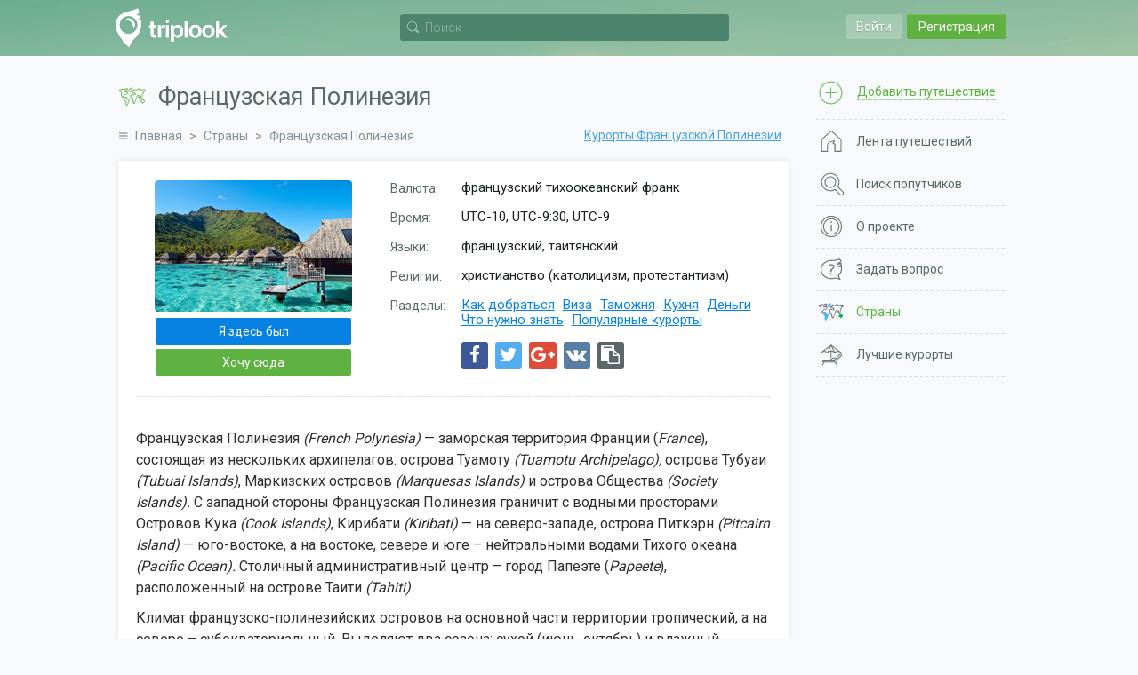

--- FILE ---
content_type: text/html; charset=UTF-8
request_url: https://triplook.me/ru/countries/french-polynesia
body_size: 14575
content:
<!doctype html>
<html lang="ru-RU">
<head>
    <meta charset="UTF-8"/>
    <meta name="csrf-param" content="_csrf">
<meta name="csrf-token" content="wj3qq0LJl_4199elwpyqIYung6j7-CCLTw774cP9sH-oaq79C73byV-UvJHy8eNRvumy-aSuY-QEXbGp9JT9Ug==">
    <title>Французская Полинезия - Информация для поездки - Поиск попутчиков с Triplook</title>
    <link rel="icon" href="/favicon.ico">
    <meta property="og:title" content="Французская Полинезия: путеводитель по стране">
<meta property="og:description" content="Какой транспорт выбрать. Визовые вопросы и таможенный досмотр. Аутентичная кухня. Рекомендации к главным достопримечательностям страны.">
<meta property="og:image" content="https://triplook.me/media/countries/photo/9/e/p6.jpg">
<meta name="description" content="Туристическая информация для самостоятельной поездки на курорты Французской Полинезии и поиска попутчиков: виза и документы, прохождение таможни, список курортов и достопримечательностей, национальная кухня, деньги, сувениры, обычаи">
<meta name="viewport" content="width=device-width, initial-scale=1.0, user-scalable=no">
<link href="/assets/2ed8008/css/lightslider.css" rel="stylesheet">
<link href="/assets/5ae2bec6/authchoice.css" rel="stylesheet">
<link href="/assets/295cc781/css/font-awesome.css" rel="stylesheet">
<link href="/assets/6517e04c/css/selectize.css" rel="stylesheet">
<link href="https://fonts.googleapis.com/css?family=Roboto:400,300,500,700&amp;subset=latin,cyrillic-ext" rel="stylesheet">
<link href="/css/style.min.css" rel="stylesheet">
<script src="/assets/986a89e5/jquery.js"></script>
<script src="/assets/5a0fc194/yii.js"></script>
<script src="/assets/fc855b6e/jquery.scrollTo.min.js"></script>
<script src="/assets/ca59b20a/jquery.slimscroll.min.js"></script>
<script src="/assets/6517e04c/js/standalone/selectize.min.js"></script>
<script src="/js/app.min.js"></script></head>
<body class="inside">
            <div class="inner">
        <header class="header">
    <div class="wrap">
                    <div class="main_header_top main_header_top_logout guest-top-menu">
                <div class="main_header_entry mobile-nav">
    <a class="main_header_input" id="auth-login-button" href="/ru/auth/login" data-mfp-src="#auth-login">Войти</a>
    <a class="main_header_reg" id="auth-register-button" href="/ru/auth/register" data-mfp-src="#auth-register">Регистрация</a>
</div>

<div id="auth-login" class="mfp-hide auth-popup">
    <div class="auth">
        <div class="auth__title auth-title-login"><span>Вход на сайт</span></div>
        <form id="login-form" action="/ru/auth/do-login" method="post">
<input type="hidden" name="_csrf" value="wj3qq0LJl_4199elwpyqIYung6j7-CCLTw774cP9sH-oaq79C73byV-UvJHy8eNRvumy-aSuY-QEXbGp9JT9Ug==">    <div class="auth__block">
        <div id="login-form-error"></div>

        <div class="auth__block_item">
            <div class="auth__block_title">Email</div>
            <input type="text" id="login-email" name="login[email]" value="" placeholder="Ваш электронный адрес">        </div>

        <div class="auth__block_item">
            <div class="auth__block_title">Пароль</div>
            <input type="password" id="login-password" name="login[password]" value="" placeholder="Ваш пароль">        </div>

        <div class="auth-block-remember">
            <label><input type="checkbox" id="login-remember-me" name="login[rememberMe]" value="1" checked> Запомнить меня</label>        </div>

        <div class="auth-block-recover">
            <a href="/ru/password/recover">Забыли пароль?</a>
        </div>
    </div>

    <input type="button" id="login-form-send" class="single__btn" name="sendLogin" value="Вход на сайт"></form>
<div id="w0">    <div class="soclogin">
        <div class="label">Войти через аккаунт социальных сетей:</div>

        <div class="icons">
                            <a href="/ru/auth/index?authclient=vkontakte" title="VKontakte"><img src="/images/auth/vkontakte.svg" alt="VKontakte"></a>
                            <a href="/ru/auth/index?authclient=facebook" title="Facebook"><img src="/images/auth/facebook.svg" alt="Facebook"></a>
                            <a href="/ru/auth/index?authclient=twitter" title="Twitter"><img src="/images/auth/twitter.svg" alt="Twitter"></a>
                            <a href="/ru/auth/index?authclient=odnoklassniki" title="Odnoklassniki"><img src="/images/auth/odnoklassniki.svg" alt="Odnoklassniki"></a>
                            <a href="/ru/auth/index?authclient=google" title="Google"><img src="/images/auth/google.svg" alt="Google"></a>
                            <a href="/ru/auth/index?authclient=yandex" title="Yandex"><img src="/images/auth/yandex.svg" alt="Yandex"></a>
                    </div>
    </div>
</div>
<script type="text/javascript">
    function setLoginError(text) {
        $('#login-form-error').append('<div class="form-error">' + text + '</div>');
        return false;
    }

    $(document).ready(function() {
        $("#login-form-send").on("click", function() {

            var email = $('#login-email').val();
            var password = $('#login-password').val();

            $('#login-form-error').empty();

            if (!email)
                return setLoginError('Пожалуйста, укажите свой электронный адрес');

            if (!validateEmail(email))
                return setLoginError('Указан некорректный электронный адрес');

            if (!password)
                return setLoginError('Пожалуйста, укажите свой пароль');

            $(this).prop('disabled', true).val('Подождите').addClass('btn_disabled');

            $.ajax({
                url: '/ru/auth/do-login',
                type: "post",
                data: $("#login-form").serialize(),
                success: function(response) {
                    if (response.result == 1)
                        window.location = '/ru';
                    else {
                        $('#login-form-error').append('<div class="form-error">' + response.errorText + '</div>');
                        $("#login-form-send").prop('disabled', false).val('Вход на сайт').removeClass('btn_disabled');
                    }
                },
                error: function() {
                    setLoginError('Произошла неизвестная ошибка');
                },
                dataType: 'json'
            });
        });
    });
</script>    </div>
</div>

<div id="auth-register" class="mfp-hide auth-popup">
    <div class="auth">
        <div class="auth__title auth-title-reg"><span>Регистрация</span></div>
        
    <form id="register-form" action="/ru/auth/create" method="post">
<input type="hidden" name="_csrf" value="wj3qq0LJl_4199elwpyqIYung6j7-CCLTw774cP9sH-oaq79C73byV-UvJHy8eNRvumy-aSuY-QEXbGp9JT9Ug==">        <div class="auth__block">
            <div id="register-form-error"></div>

            <div class="auth__block_item">
                <div class="auth__block_title">Ваше имя</div>
                <input type="text" id="reg-name" name="reg[name]" value="" placeholder="Имя или псевдоним">            </div>

            <div class="auth__block_item">
                <div class="auth__block_title">Email</div>
                <input type="text" id="reg-email" name="reg[email]" value="" placeholder="Используется для входа">            </div>

            <div class="auth__block_item">
                <div class="auth__block_title">Пароль</div>
                <input type="password" id="reg-password" name="reg[password]" value="" placeholder="Не менее 5 символов">            </div>

            <div class="auth__block_item">
                <div class="auth__block_title">Повторите пароль</div>
                <input type="password" id="reg-password2" name="reg[password2]" value="" placeholder="Введите пароль повторно">            </div>
        </div>

        <input type="button" id="register-form-send" class="single__btn" name="sendReg" value="Создать аккаунт">    </form>
        <div id="w1">        <div class="soclogin">
            <div class="label">Войти через аккаунт социальных сетей:</div>

            <div class="icons">
                                    <a href="/ru/auth/index?authclient=vkontakte" title="VKontakte"><img src="/images/auth/vkontakte.svg" alt="VKontakte"></a>
                                    <a href="/ru/auth/index?authclient=facebook" title="Facebook"><img src="/images/auth/facebook.svg" alt="Facebook"></a>
                                    <a href="/ru/auth/index?authclient=twitter" title="Twitter"><img src="/images/auth/twitter.svg" alt="Twitter"></a>
                                    <a href="/ru/auth/index?authclient=odnoklassniki" title="Odnoklassniki"><img src="/images/auth/odnoklassniki.svg" alt="Odnoklassniki"></a>
                                    <a href="/ru/auth/index?authclient=google" title="Google"><img src="/images/auth/google.svg" alt="Google"></a>
                                    <a href="/ru/auth/index?authclient=yandex" title="Yandex"><img src="/images/auth/yandex.svg" alt="Yandex"></a>
                            </div>
        </div>
    </div>
    <script type="text/javascript">
        function setRegisterError(text) {
            $('#register-form-error').append('<div class="form-error">' + text + '</div>');
            return false;
        }

        $(document).ready(function() {
            $("#register-form-send").on("click", function() {

                var name = $('#reg-name').val();
                var email = $('#reg-email').val();
                var password = $('#reg-password').val();
                var password2 = $('#reg-password2').val();

                $('#register-form-error').empty();

                if (!name)
                    return setRegisterError('Пожалуйста, укажите свое имя');

                if (!email)
                    return setRegisterError('Пожалуйста, укажите свой электронный адрес');

                if (!validateEmail(email))
                    return setRegisterError('Указан некорректный электронный адрес');

                if (!password)
                    return setRegisterError('Пожалуйста, укажите свой пароль');

                if (password.length < 5)
                    return setRegisterError('Пароль должен содержать не менее 5 символов');

                if (!password2)
                    return setRegisterError('Введите пароль повторно');

                if (password !== password2)
                    return setRegisterError('Пароли не совпадают');

                $(this).prop('disabled', true).val('Подождите').addClass('btn_disabled');

                $.ajax({
                    url: '/ru/auth/create',
                    type: "post",
                    data: $("#register-form").serialize(),
                    success: function(response) {
                        if (response.result == 1)
                            window.location = '/ru/auth/welcome';
                        else {
                            $('#register-form-error').append('<div class="form-error">' + response.errorText + '</div>');
                            $("#register-form-send").prop('disabled', false).val('Создать аккаунт').removeClass('btn_disabled');
                        }
                    },
                    error: function() {
                        setRegisterError('Произошла неизвестная ошибка');
                    },
                    dataType: 'json'
                });
            });
        });
    </script>

    </div>
</div>            </div>
        
        <div class="header__nav"><div class="menu__button"></div></div>

        <a href="/ru" class="header__logo" title="Поиск попутчиков для путешествия с Triplook"></a>
        
        <div class="search-bar-wrap">
            <div class="search-bar" id="search-bar">
    <div class="search-bar-form">
        <div class="search-bar-input">
            <input type="text" id="search-bar-query" name="search-bar" placeholder="Поиск">        </div>

        <div class="search-bar-button"></div>
    </div>

    <div class="search-bar-result search-bar-result-empty" id="search-bar-result">
        <ul id="search-bar-result-list"></ul>
    </div>
</div>

<script type="text/javascript">

    /**
     * Current search bar query text
     */
    var searchBarText = null;

    /**
     * Current search AJAX request
     */
    var searchBarRequest = null;

    /**
     * Run search
     */
    function searchBarQuery(query) {

        // Prevent multiple requests
        if (searchBarRequest != null)
            searchBarRequest.abort();

        searchBarRequest = $.ajax({
            url: '/ru/service/search',
            type: "post",
            data: {q: query},
            beforeSend: function() {
                $("#search-bar-result-list li div.search-service").each(function() {
                    $(this).parent().remove();
                });

                $('#search-bar-result-list').prepend('<li><div class="search-service">Поиск...</div></li>');
                $('#search-bar-result').removeClass('search-bar-result-empty');
            },
            success: function(response) {
                $('#search-bar-result-list').empty();

                if (response.responseCode == 200) {
                    $.each(response.items, function(index, item) {
                        $('#search-bar-result-list').append(item);
                    });
                } else {
                    $('#search-bar-result-list').append('<li><div class="search-service">Совпадений не найдено</div></li>');
                }
            },
            error: function() {
                $('#search-bar-result-list').empty();
                $('#search-bar-result-list').append('<li><div class="search-service">Совпадений не найдено</div></li>');
            },
            dataType: 'json'
        });
    }

    /**
     * Add request to queue
     */
    function searchBarQueue() {
        if (searchBarText) {
            searchBarQuery(searchBarText);
            searchBarText = null;
        }
    }

    $(document).ready(function() {

        /**
         * Search bar on focus in
         */
        $('#search-bar-query').focusin(function(){
            $('#search-bar').addClass('search-bar-open');

            if (!$('#search-bar-query').val()) {
                $('#search-bar-query').prop('placeholder', 'Пожалуйста, введите хотя бы один символ');
            }
        });

        /**
         * Search bar on focus out
         */
        $('#search-bar-query').focusout(function(){
            $('#search-bar').removeClass('search-bar-open');

            if (!$('#search-bar-query').val()) {
                $('#search-bar-query').prop('placeholder', 'Поиск');
            }
        });

        /**
         * Search bar on mouse down
         */
        $('#search-bar-result').on('mousedown', function(event) {
            event.preventDefault();
        });

        /**
         * Search bar text changed
         */
        $('#search-bar-query').on('input', function(e) {

            e.preventDefault();

            searchBarText = $('#search-bar-query').val();

            if (searchBarText) {
                setTimeout(function() {
                    searchBarQueue();
                }, 500);
            } else {
                if (searchBarRequest != null)
                    searchBarRequest.abort();

                $('#search-bar-result-list').empty();
                $('#search-bar-result').addClass('search-bar-result-empty');
            }
        });
    });
</script>        </div>

            </div>
</header>
        <div class="inner__content">
            <div class="wrap">
                <div class="middle">
                    <div class="container">
                        <main class="content">
                                                                    <div class="title">
                                        <h1  class="title-country">Французская Полинезия</h1>
                                    </div>
                                
                                                                    <div class="breadcrumbs">
                                        <ul class="breadcrumb"><li><a href="/ru">Главная</a></li>
<li><a href="/ru/countries">Страны</a></li>
<li><span>Французская Полинезия</span></li>
</ul>                                    </div>
                                
                                <div class="content_stranu">
    <div class="stranu">
                    <div class="more__repose"><a href="/ru/countries/french-polynesia/resorts">Курорты Французской Полинезии</a></div>
        
        <div class="repose">
            <div class="repose__note">
                <div class="repose__box__list">
                    <ul>
                        
                                                    
                                                                                                <li>
                                        <span class="subtitle">Валюта:</span>
                                        <span class="info">французский тихоокеанский франк</span>
                                    </li>
                                                                                                                                <li>
                                        <span class="subtitle">Время:</span>
                                        <span class="info">UTC-10, UTC-9:30, UTC-9</span>
                                    </li>
                                                                                                                                <li>
                                        <span class="subtitle">Языки:</span>
                                        <span class="info">французский, таитянский</span>
                                    </li>
                                                                                                                                <li>
                                        <span class="subtitle">Религии:</span>
                                        <span class="info">христианство (католицизм, протестантизм)</span>
                                    </li>
                                                            
                            <li>
                                <span class="subtitle">Разделы:</span>
                                <span class="info">
                                                                                                                        <a href="#description-travel">Как добраться</a>
                                                                                                                                                                <a href="#description-visa">Виза</a>
                                                                                                                                                                <a href="#description-customs">Таможня</a>
                                                                                                                                                                <a href="#description-cuisine">Кухня</a>
                                                                                                                                                                <a href="#description-money">Деньги</a>
                                                                                                                                                                <a href="#description-about">Что нужно знать</a>
                                                                                                                                                        <a href="#popular-resorts">Популярные курорты</a>
                                                                    </span>
                            </li>

                            <li>
                                     <div class="share-inline-wrap">

    <div class="share-icons-wrap">
        
            
            <a href="/ru/service/share?platform=facebook&title=%D0%A4%D1%80%D0%B0%D0%BD%D1%86%D1%83%D0%B7%D1%81%D0%BA%D0%B0%D1%8F+%D0%9F%D0%BE%D0%BB%D0%B8%D0%BD%D0%B5%D0%B7%D0%B8%D1%8F%3A+%D0%BF%D1%83%D1%82%D0%B5%D0%B2%D0%BE%D0%B4%D0%B8%D1%82%D0%B5%D0%BB%D1%8C+%D0%BF%D0%BE+%D1%81%D1%82%D1%80%D0%B0%D0%BD%D0%B5&url=https%3A%2F%2Ftriplook.me%2Fru%2Fcountries%2Ffrench-polynesia" class="share-button share-button-popup share-platform-facebook" title="Поделиться в Facebook">
                <i class="fa fa-facebook" aria-hidden="true"></i>
            </a>
        
            
            <a href="/ru/service/share?platform=twitter&title=%D0%A4%D1%80%D0%B0%D0%BD%D1%86%D1%83%D0%B7%D1%81%D0%BA%D0%B0%D1%8F+%D0%9F%D0%BE%D0%BB%D0%B8%D0%BD%D0%B5%D0%B7%D0%B8%D1%8F%3A+%D0%BF%D1%83%D1%82%D0%B5%D0%B2%D0%BE%D0%B4%D0%B8%D1%82%D0%B5%D0%BB%D1%8C+%D0%BF%D0%BE+%D1%81%D1%82%D1%80%D0%B0%D0%BD%D0%B5&url=https%3A%2F%2Ftriplook.me%2Fru%2Fcountries%2Ffrench-polynesia" class="share-button share-button-popup share-platform-twitter" title="Поделиться в Twitter">
                <i class="fa fa-twitter" aria-hidden="true"></i>
            </a>
        
            
            <a href="/ru/service/share?platform=google&title=%D0%A4%D1%80%D0%B0%D0%BD%D1%86%D1%83%D0%B7%D1%81%D0%BA%D0%B0%D1%8F+%D0%9F%D0%BE%D0%BB%D0%B8%D0%BD%D0%B5%D0%B7%D0%B8%D1%8F%3A+%D0%BF%D1%83%D1%82%D0%B5%D0%B2%D0%BE%D0%B4%D0%B8%D1%82%D0%B5%D0%BB%D1%8C+%D0%BF%D0%BE+%D1%81%D1%82%D1%80%D0%B0%D0%BD%D0%B5&url=https%3A%2F%2Ftriplook.me%2Fru%2Fcountries%2Ffrench-polynesia" class="share-button share-button-popup share-platform-google" title="Поделиться в Google Plus">
                <i class="fa fa-google-plus" aria-hidden="true"></i>
            </a>
        
            
            <a href="/ru/service/share?platform=vk&title=%D0%A4%D1%80%D0%B0%D0%BD%D1%86%D1%83%D0%B7%D1%81%D0%BA%D0%B0%D1%8F+%D0%9F%D0%BE%D0%BB%D0%B8%D0%BD%D0%B5%D0%B7%D0%B8%D1%8F%3A+%D0%BF%D1%83%D1%82%D0%B5%D0%B2%D0%BE%D0%B4%D0%B8%D1%82%D0%B5%D0%BB%D1%8C+%D0%BF%D0%BE+%D1%81%D1%82%D1%80%D0%B0%D0%BD%D0%B5&url=https%3A%2F%2Ftriplook.me%2Fru%2Fcountries%2Ffrench-polynesia" class="share-button share-button-popup share-platform-vk" title="Поделиться в ВКонтакте">
                <i class="fa fa-vk" aria-hidden="true"></i>
            </a>
        
        <a href="https://triplook.me/ru/countries/french-polynesia" class="share-button share-button-link" title="Скопировать ссылку"><i class="fa fa-clipboard" aria-hidden="true"></i></a>
    </div>

    <div class="share-input-wrap">
        <div class="share-button-link-item">
            <input type="hidden" title="" value="https://triplook.me/ru/countries/french-polynesia" class="share-button-input-url">
            <span>Ссылка скопирована</span>
        </div>
        <div class="share-button-link-item">
            <a href="javascript: void(0)" class="share-button-link-done" title="Готово">
                <i class="fa fa-check" aria-hidden="true"></i>
            </a>
        </div>
    </div>

</div>                            </li>
                                            </ul>
                </div>
                <div class="repose__box__image">
                    <a href="/media/countries/photo/9/e/p6.jpg" class="guide-gallery-item" data-info="Источник: wallpaperup.com"><img src="/media/countries/preview/big/9/b/p6.jpg" alt="Французская Полинезия"></a>                </div>

                <div class="guide-place-buttons">
                    
    <a href="#auth-login" class="box__btn btn btn_blue need-auth-button">Я здесь был</a>
    <a href="#auth-login" class="box__btn btn btn_green need-auth-button">Хочу сюда</a>

                </div>
            </div>

            <div class="guide-gallery-wrap">
                    <script type="text/javascript">
        $(document).ready(function() {
            $('a.guide-gallery-item').magnificPopup({
                type: 'image',
                image: {
                    cursor: null,
                    titleSrc: 'data-info'
                }
            });
        });
    </script>
            </div>

                                                <div class="repose__box__description">
                        
<p>Французская Полинезия<em> (French Polynesia) </em>— заморская территория Франции (<em>France</em>), состоящая из нескольких архипелагов: острова Туамоту<em> (Tuamotu Archipelago),</em> острова Тубуаи <em>(Tubuai Islands)</em>, Маркизских островов <em>(Marquesas Islands) </em>и острова Общества <em>(Society Islands).</em> С западной стороны Французская Полинезия граничит с водными просторами Островов Кука<em> (Cook Islands)</em>, Кирибати <em>(Kiribati)</em> — на северо-западе, острова Питкэрн <em>(Pitcairn Island) </em>— юго-востоке, а на востоке, севере и юге – нейтральными водами Тихого океана<em> (Pacific Ocean).</em> Столичный административный центр – город Папеэте (<em>Papeete</em>), расположенный на острове Таити<em> (Tahiti).</em></p>

<p>Климат французско-полинезийских островов на основной части территории тропический, а на севере – субэкваториальный. Выделяют два сезона: сухой (июнь-октябрь) и влажный (ноябрь-май). Средняя годовая температура держится в пределах +26 °C. Лучшим временем для поездки на отдых считается период с мая по октябрь.</p>

<p>Основная часть верующего населения (около 80%) – христиане, католики и протестанты. Государственные языки: французский и таитянский.</p>

<p>Острова сообщества — рай для ценителей пляжных курортов. Прибрежные зоны от Таити и Бора-Бора<em> (Bora Bora) </em>до Нуку-Хива<em> (Nuku Hiva)</em> и Тикехау <em>(Tikehau) </em>поразят воображение даже самых искушенных туристов.</p>

<p>Тем, кто в отпуске предпочитает активный загородный отдых, советуем заняться дайвингом в окрестных водах Таити, богатых коралловыми рифами. Путешественников ожидают прекрасные зоны для сноркелинга и подводной охоты возле острова Рангироа <em>(Rangiroa Island)</em>, виндсерфинг и кайтсерфинг в дивных лагунах острова Муреа<em> (Moorea Island).</em></p>

<p>Остров Манихи <em>(Manihi Island)</em>, входящий в состав архипелага Туамоту, придется по душе любителям загородных курортов. Лагуна острова Манихи считается центром развлечений. Здесь туристам предложат путешествие на территорию морского парка и поездку на ферму Роберта Вана <em>(Kwan Collections Partners) </em>— самую большую в мире ферму, где выращивают черный жемчуг. Поклонников водных видов спорта ждут незабываемый дайвинг, глубоководная рыбалка, серфинг, яхтинг и кормление скатов.</p>

<p>Уникальной экосистема коралловых рифов атолла Факарава<em> (Fakarava Atoll) </em>представляет собой единый заповедник и находится под охраной ЮНЕСКО. Лагуна Факарава <em>(Laguna Fakarava)</em> — любимое место дайверов, где можно встретить популяцию скатов, тигровую акулу или акулу-молот. В деревне Тетеману <em>(Tetemanu Village)</em> путешественники могут осмотреть древний католический храм или отправиться в поездку на ферму по выращиванию «рори» (съедобного «морского огурца»).</p>

<p>Бора-Бора придется по вкусу всем туристам. На этом острове можно предаться шопингу, заказать морскую прогулку, заняться сноркелингом,дайвингом или просто отправиться в пешую прогулку и насладиться экзотической природой Бора-Бора.</p>
                    </div>
                
                                                            <div class="repose__box__description" id="description-travel">
                            <h2>Как добраться</h2>
                            
<p>Единственный способ попасть на острова Французской Полинезии — авиапутешествие.</p>

<p>Прямых рейсов до островов из стран СНГ и ЕС не существует.</p>

<p>Для жителей стран СНГ самым удобным вариантом путешествия будет маршрут с пересадкой в Токио (<em>Tokyo</em>). Из столицы Японии (<em>Japan</em>) отправляется прямой рейс Токио – Таити компании <em>Air Tahiti Nui</em>. Из Москвы (<em>Moscow</em>) можно вылететь на отдых в заморские владения Франции с пересадкой в Париже (<em>Paris</em>) или Лос-Анджелесе (авиакомпании <em>Air Tahiti Nui</em> или<em> Qantas</em>).</p>

<p>Из Киева (<em>Kiev</em>) можно долететь до Папеэте с пересадками в Лондоне и Лос-Анджелесе (компания <em>American Airlines</em>).</p>
                        </div>
                                                                                <div class="repose__box__description" id="description-visa">
                            <h2>Виза</h2>
                            
<p>Туристам из стран СНГ и Европейского союза необходимо оформить визу для путешествия по территории Французской Полинезии. Такая виза выдается в посольстве Франции в отделе заморских территорий страны.</p>

<p>Простая краткосрочная шенгенская виза, подходящая для поездки во Францию, не котируется в сообществе островов. Французская Полинезия не включена в перечень стран шенгенской зоны. Если у путешественников открыт долгосрочный шенген или имеется вид на жительство во Франции, дополнительная виза для отдыха во Французской Полинезии им не понадобится.</p>
                        </div>
                                                                                <div class="repose__box__description" id="description-customs">
                            <h2>Таможня</h2>
                            
<p>Согласно таможенным положениям на территорию Французской Полинезии можно ввозить неограниченное количество местной или любой другой валюты. Если путешественники собираются взять с собой в поездку сумму, превышающую 7 660 евро, им необходимо заполнить декларацию.</p>

<p>Без уплаты пошлины в страну разрешается ввезти:</p>

<ul>
<li>спиртные напитки и табачную продукцию;</li>
	<li>кофе и чай (до 100 гр.);</li>
	<li>туалетную воду (до 250 мл.).</li>
</ul>
<p>Запрещается ввоз продуктов питания (растительного, а тем более животного происхождения) и искусственного жемчуга.</p>

<p>Запрета на вывоз из страны черного жемчуга нет. Туристы, возвращающиеся из путешествия, должны будут предоставить чек или квитанцию о покупке жемчуга и изделий из него.</p>
                        </div>
                                                                                <div class="repose__box__description" id="description-cuisine">
                            <h2>Кухня</h2>
                            
<p>Острова Французской Полинезии это прекрасное место отдыха для гурманов, ведь здесь представлены блюда итальянской, вьетнамской, китайской, французской и неповторимой полинезийской кухни. Уникальность полинезийских блюд состоит в том, что они сочетают в себе европейские кулинарные традиции и рецепты, сохранившиеся со времен морских племен.</p>

<p>Островная кухня славится изысканными блюдами из свежей рыбы и морепродуктов. Путешественники могут попробовать маринованных мидий, устриц и запеченного краба. Отправляясь в путешествие по островам Французской Полинезии, закажите коронное блюдо национальной кухни — <em>Poisson cru</em> (салат из рубленой и замаринованной в лимонном соке рыбы с овощами и заправкой из кокосового молока).</p>

<p>Свинина под соусом карри с добавлением корней таро, зажаренные цыплята, бифштексы и миниатюрные шашлычки под названием «шиш» не оставят любителей мясных блюд равнодушными. <em>Chinese ma’a tinito</em> (необычное соединение свинины с китайской капустой, макаронными изделиями и фасолью) поразит приверженцев гастрономического туризма.</p>

<p>Отдельного упоминания стоят полинезийские десерты. Путешественникам, проводящим отпуск на островах, подадут сладкие вяленые и копченые фрукты или <em>Ро’e</em> (фруктовый пудинг из корней таро, банана, папайи, ванили и кокосового молока).</p>

<p>Местное население производит спиртные напитки из фруктовых соков, но алкогольная продукция, представленная в ассортименте магазинов и ресторанов, в основном импортная. На отдыхе туристы вряд ли смогут продегустировать местные спиртные напитки.</p>
                        </div>
                                                                                <div class="repose__box__description" id="description-money">
                            <h2>Деньги</h2>
                            
<p>Государственной валютой Французской Полинезии является полинезийский франк (<em>XPF</em>), также именуемый французским тихоокеанским франком (<em>CPF</em>).</p>

<p>В постоянном обращении у островитян находятся следующие денежные единицы:</p>

<ul>
<li>купюры номиналом от 500 до 10000 франков;</li>
	<li>монеты номиналом от 1 до 100 франков.</li>
</ul>
<p>Полинезийский франк привязан к евро: 1 евро равняется 119,331 XPF.</p>

<p>Рекомендуем менять валюту во время отдыха на островах в отделениях банков и сертифицированных точках обмена, либо на территории отелей. За операции с валютой банки взимают комиссию (5% от общей суммы). В будни банковские учреждения на территории островов работают с 8:00 до 15:30.</p>

<p>Туристическими чеками и картами<em> Viza, American Express</em> и <em>MasterCard</em> можно расплатиться в ресторанах, отелях и на территории туристических объектов, расположенных на таких островах, как Таити и Бора-Бора. В остальной части Французской Полинезии карты не принимают.</p>

<p>Криминогенная обстановка на островах стабильно низкая. Отдых в этом райском уголке планеты можно назвать одним из самых безопасных.</p>
                        </div>
                                                                                <div class="repose__box__description" id="description-about">
                            <h2>Что нужно знать</h2>
                            
<h3>Обычаи и традиции Французской Полинезии</h3>

<p>На островах Полинезии нет строгих правил поведения или же традиций, которые необходимо знать и выполнять каждому.</p>

<p>Отправляясь в путешествие по островам Французской Полинезии, туристы должны быть готовы принять местный уклад жизни — матриархат. Женщины на островах занимали и продолжают занимать ведущую роль в семье и в обществе.</p>

<h3>Достопримечательности Французской Полинезии</h3>

<p>Каждый из полинезийских островов — отдельная самостоятельная достопримечательность, но за короткий отпуск все острова не изучишь. <em>Triplook </em>составил список популярных достопримечательностей, расположенных на территории Французской Полинезии.</p>

<ul>
<li>Литературный и Исторический музеи <em>(Literary and Historical Museums) </em>на Таити раскроют путешественникам историю культуры островов, расскажут биографию великих писателей и художников, творивших в этом прекрасном уголке планеты. Музей Поля Гогена (<em>Paul Gauguin Museum</em>), создавшего лучшие свои полотно в период жизни в Папеэте (<em>Papeete</em>), предлагает туристам возможность взглянуть на личные вещи великого художника, его мемуары и работы.</li>
	<li>Поездка в Папеэте оставит у гостей страны неизгладимые впечатления. Единственный в мире Музей черного жемчуга <em>(Black Pearl Museum) </em>предоставляет туристам уникальную возможность изучить жемчужную экспозицию и приобрести неповторимые ювелирные украшения. Красочный и шумный столичный рынок <em>(Municipal Market) </em>предлагает путешественникам экзотические фрукты, сувенирную продукцию и одежду.</li>
	<li>Деревушка Тики <em>(Tiki Village Cultural Centre)</em>, основанная французом Оливье Брисаком. Изначально здесь поселился танцевальный ансамбль, созданный чужеземцем, а уж после к танцорам присоединились различные ремесленники, построив уникальные мастерские – маленькие храмы ремесленного искусства.</li>
	<li>Остров Бубуаи<em> (Tubuai Islands)</em>, где на склонах вулкана разбиты кофейные плантации и до сих пор стоит заброшенная кофейная фабрика.</li>
	<li>Выбрав путешествие на остров Тахаа<em> (Tahaa Islands),</em> гости страны смогут посетить уникальные плантации ванили.</li>
	<li>Остров Уа-Поу (<em>Ua Pou Marquesa Islands</em>) славится неповторимыми колоннами из базальта.</li>
	<li>Хуахин <em>(Hua Hin) </em>— самый загадочный остров Полинезии, где сохранились не тронутые человеком пышнее тропические леса. Возле деревушки Маева <em>(Maeva village)</em> археологи обнаружили крупнейшее во всей Полинезии место собраний аборигенов племени Маори.</li>
	<li>Лагунариум на острове Бора-Бора <em>(Bora Bora Lagoonarium)</em>. В этом открытом парке каждый желающий может посмотреть на обитателей глубин в их естественной среде обитания. Гостей лагинариума ждут яркие тропические рыбки, скаты, мурены, дельфины, морские черепахи и ручные рифовые акулы.</li>
	<li>Дельфинарий на острове Муреа <em>(Moorea Dolphin Center)</em> предлагает туристам, проводящим здесь свой отпуск, уникальные развлекательные программы и возможность поплавать с дельфинами.</li>
</ul>
<h3>Сувениры Французской Полинезии</h3>

<p>Самый популярный сувенир, который привозят с отдыха на полинезийских островах — жемчуг. Приобрести изысканные изделия из жемчуга можно в Папеэте, ювелирных магазинах Таити или на жемчужной ферме Роберта Вана.</p>

<p>В деревне Тики и на острове Раивавае (<em>Raivavae Island</em>) туристы обычно покупает сувенирную продукцию из сандалового дерева: прелестные статуэтки и предметы быта, украшенные искусной резьбой.</p>

<p>Из поездки на остров Руруту (<em>Rurutu island</em>) попутчики увозят сувениры из листьев пандануса: ткани из листового волокна и изысканные ковры «пеуе».</p>

<p>А самые смелые туристы вместо обычных сувениров привозят из путешествия по островам неповторимые полинезийские татуировки.</p>
                        </div>
                                                
                            <div class="repose__list resorts-gallery" id="popular-resorts">
                    <div class="repose__title">Популярные курорты</div>
                    <div class="read__more"><a href="/ru/countries/french-polynesia/resorts">Все курорты</a></div>

                                                                        <div class="repose__item">
                                <div class="repose__info">
                                    <div class="repose__name">
                                        <a href="/ru/countries/resort/455" class="repose__href">Бора Бора</a>
                                    </div>

                                    <div class="repose__item__type">
                                                                                Пляжный курорт                                    </div>

                                    <div class="repose__rating"  title="Место в общем рейтинге курортов">
                                        <b>#426</b>
                                    </div>
                                </div>

                                <div class="repose__photo">
                                    <div class="photo"><a href="/media/resorts/photo/9/d/np.jpg" class="resort-popup" data-id="455" data-info="Источник: wallpaperup.com"><img src="/media/resorts/preview/big/4/a/np.jpg" alt="Бора Бора"></a></div><div class="photo"><a href="/media/resorts/photo/a/0/op.jpg" class="resort-popup" data-id="455" data-info="Источник: 1zoom.me"><img src="/media/resorts/preview/big/1/d/op.jpg" alt="Бора Бора"></a></div><div class="photo"><a href="/media/resorts/photo/7/e/pp.jpg" class="resort-popup" data-id="455" data-info="Источник: wallpaperup.com"><img src="/media/resorts/preview/big/e/7/pp.jpg" alt="Бора Бора"></a></div>                                </div>
                            </div>
                                                                                               <div class="repose__item">
                                <div class="repose__info">
                                    <div class="repose__name">
                                        <a href="/ru/countries/resort/3216" class="repose__href">Таити</a>
                                    </div>

                                    <div class="repose__item__type">
                                                                                Пляжный курорт                                    </div>

                                    <div class="repose__rating"  title="Место в общем рейтинге курортов">
                                        <b>#758</b>
                                    </div>
                                </div>

                                <div class="repose__photo">
                                    <div class="photo"><a href="/media/resorts/photo/e/0/ih8.jpg" class="resort-popup" data-id="3216" data-info="Источник: truetahitivacation.com"><img src="/media/resorts/preview/big/9/e/ih8.jpg" alt="Таити"></a></div><div class="photo"><a href="/media/resorts/photo/a/2/jh8.jpg" class="resort-popup" data-id="3216" data-info="Источник: www.urlaubsguru.de"><img src="/media/resorts/preview/big/6/9/jh8.jpg" alt="Таити"></a></div><div class="photo"><a href="/media/resorts/photo/d/b/kh8.jpg" class="resort-popup" data-id="3216" data-info="Источник: www.downunderendeavours.com"><img src="/media/resorts/preview/big/f/4/kh8.jpg" alt="Таити"></a></div>                                </div>
                            </div>
                                                                                               <div class="repose__item">
                                <div class="repose__info">
                                    <div class="repose__name">
                                        <a href="/ru/countries/resort/2134" class="repose__href">Муреа</a>
                                    </div>

                                    <div class="repose__item__type">
                                                                                Пляжный курорт                                    </div>

                                    <div class="repose__rating"  title="Место в общем рейтинге курортов">
                                        <b>#1028</b>
                                    </div>
                                </div>

                                <div class="repose__photo">
                                    <div class="photo"><a href="/media/resorts/photo/5/1/ch8.jpg" class="resort-popup" data-id="2134" data-info="Источник: 500px.com"><img src="/media/resorts/preview/big/8/b/ch8.jpg" alt="Муреа"></a></div><div class="photo"><a href="/media/resorts/photo/e/5/dh8.jpg" class="resort-popup" data-id="2134" data-info="Источник: www.kudatravel.it"><img src="/media/resorts/preview/big/5/5/dh8.jpg" alt="Муреа"></a></div><div class="photo"><a href="/media/resorts/photo/f/c/eh8.jpg" class="resort-popup" data-id="2134" data-info="Источник: moorea.intercontinental.com"><img src="/media/resorts/preview/big/9/e/eh8.jpg" alt="Муреа"></a></div>                                </div>
                            </div>
                                                                                               <div class="repose__item">
                                <div class="repose__info">
                                    <div class="repose__name">
                                        <a href="/ru/countries/resort/2709" class="repose__href">Рангироа</a>
                                    </div>

                                    <div class="repose__item__type">
                                                                                Пляжный курорт                                    </div>

                                    <div class="repose__rating"  title="Место в общем рейтинге курортов">
                                        <b>#1158</b>
                                    </div>
                                </div>

                                <div class="repose__photo">
                                    <div class="photo"><a href="/media/resorts/photo/d/8/fh8.jpg" class="resort-popup" data-id="2709" data-info="Источник: thepolynesianbeauties.tumblr.com"><img src="/media/resorts/preview/big/7/4/fh8.jpg" alt="Рангироа"></a></div><div class="photo"><a href="/media/resorts/photo/5/e/gh8.jpg" class="resort-popup" data-id="2709" data-info="Источник: travelandco.nz"><img src="/media/resorts/preview/big/e/d/gh8.jpg" alt="Рангироа"></a></div><div class="photo"><a href="/media/resorts/photo/b/f/hh8.jpg" class="resort-popup" data-id="2709" data-info="Источник: www.livethelife.tv"><img src="/media/resorts/preview/big/0/6/hh8.jpg" alt="Рангироа"></a></div>                                </div>
                            </div>
                                                                                               <div class="repose__item">
                                <div class="repose__info">
                                    <div class="repose__name">
                                        <a href="/ru/countries/resort/3258" class="repose__href">Тахаа</a>
                                    </div>

                                    <div class="repose__item__type">
                                                                                Пляжный курорт                                    </div>

                                    <div class="repose__rating"  title="Место в общем рейтинге курортов">
                                        <b>#1509</b>
                                    </div>
                                </div>

                                <div class="repose__photo">
                                    <div class="photo"><a href="/media/resorts/photo/0/c/lh8.jpg" class="resort-popup" data-id="3258" data-info="Источник: www.originaltravel.co.uk"><img src="/media/resorts/preview/big/0/0/lh8.jpg" alt="Тахаа"></a></div><div class="photo"><a href="/media/resorts/photo/f/7/nh8.jpg" class="resort-popup" data-id="3258" data-info="Источник: visitmode.com"><img src="/media/resorts/preview/big/1/c/nh8.jpg" alt="Тахаа"></a></div><div class="photo"><a href="/media/resorts/photo/1/2/oh8.jpg" class="resort-popup" data-id="3258" data-info="Источник: dronesgator.com"><img src="/media/resorts/preview/big/f/5/oh8.jpg" alt="Тахаа"></a></div>                                </div>
                            </div>
                                                           </div>
                    </div>
    </div>
</div>                        </main>
                    </div>

                    <aside class="sidebar">
                        <nav class="site-menu">
    <div class="site-menu-first">
        <a href="#auth-login" class="need-auth-button" title="Добавить путешествие">
            <span class="desktop">Добавить путешествие</span>
            <span class="mobile">Добавить</span>
        </a>
    </div>
    <ul class="site-menu-list">
                    <li class="menu-icon-feed">
                <a href="/ru/feed" title="Лента путешествий">
                    <span class="desktop">Лента путешествий</span>
                    <span class="mobile">Лента</span>
                </a>
            </li>
                    <li class="menu-icon-search">
                <a href="/ru/search" title="Поиск попутчиков">
                    <span class="desktop">Поиск попутчиков</span>
                    <span class="mobile">Поиск</span>
                </a>
            </li>
                    <li class="menu-icon-about">
                <a href="/ru/info/about" title="О проекте">
                    <span class="desktop">О проекте</span>
                    <span class="mobile">О проекте</span>
                </a>
            </li>
                    <li class="menu-icon-support">
                <a href="/ru/support" title="Задать вопрос">
                    <span class="desktop">Задать вопрос</span>
                    <span class="mobile">Помощь</span>
                </a>
            </li>
                    <li class="menu-icon-countries active-menu-element">
                <a href="/ru/countries" title="Страны">
                    <span class="desktop">Страны</span>
                    <span class="mobile">Страны</span>
                </a>
            </li>
                    <li class="menu-icon-rating">
                <a href="/ru/best-resorts" title="Лучшие курорты">
                    <span class="desktop">Лучшие курорты</span>
                    <span class="mobile">Курорты</span>
                </a>
            </li>
            </ul>
    <div class="site-menu--button">
        <span class="site-menu--button-icon"></span>
        <span class="site-menu--button-text">Ещё</span>
    </div>
</nav>                    </aside>
                </div>
            </div>
        </div>

        <footer class="footer">
    <div class="wrap">
        <div class="footer__l_left">
            <a href="/ru" class="footer__logo" title="Поиск попутчиков для путешествия с Triplook"></a>

                <div class="lang-switcher">
        <ul>
                            <li>
                                        <a class="lang-en" href="/en/countries/french-polynesia" title="English"></a>
                </li>
                            <li>
                                        <a class="lang-ru lang-active" href="/ru/countries/french-polynesia" title="Русский"></a>
                </li>
                    </ul>
    </div>

            <div class="footer__copyright">&copy; 2026. Все права защищены - <a href="/ru">Triplook</a> поиск попутчиков для отдыха и отпуска</div>
        </div>

        <div class="footer__l_right">
            <div class="footer__icons">
                
                <script>
                    (function(i,s,o,g,r,a,m){i['GoogleAnalyticsObject']=r;i[r]=i[r]||function(){
                        (i[r].q=i[r].q||[]).push(arguments)},i[r].l=1*new Date();a=s.createElement(o),
                        m=s.getElementsByTagName(o)[0];a.async=1;a.src=g;m.parentNode.insertBefore(a,m)
                    })(window,document,'script','//www.google-analytics.com/analytics.js','ga');

                    ga('create', 'UA-72434137-1', 'auto');
                    ga('send', 'pageview');

                </script>

                <!-- Facebook Pixel Code -->
                <script>
                    !function(f,b,e,v,n,t,s)
                    {if(f.fbq)return;n=f.fbq=function(){n.callMethod?
                        n.callMethod.apply(n,arguments):n.queue.push(arguments)};
                        if(!f._fbq)f._fbq=n;n.push=n;n.loaded=!0;n.version='2.0';
                        n.queue=[];t=b.createElement(e);t.async=!0;
                        t.src=v;s=b.getElementsByTagName(e)[0];
                        s.parentNode.insertBefore(t,s)}(window, document,'script',
                        'https://connect.facebook.net/en_US/fbevents.js');
                    fbq('init', '383894072532959');
                    fbq('track', 'PageView');
                </script>
                <noscript><img height="1" width="1" style="display:none"
                               src="https://www.facebook.com/tr?id=383894072532959&ev=PageView&noscript=1"
                    /></noscript>
                <!-- End Facebook Pixel Code -->
            </div>
        </div>

        <div class="footer__l_center">
            <nav class="footer__nav">
                <ul>
                    <li><a href="/ru/info/about">О проекте</a></li>
                    <li><a href="/ru/info/privacy">Конфиденциальность</a></li>
                    <li><a href="/ru/support">Служба поддержки</a></li>
                </ul>
            </nav>

            <div class="footer__icons">
                <a href="#">
                    <img src="/images/app/ios.svg" title="Загрузить из App Store" alt="Загрузить из App Store"/>
                </a>
                <a href="https://play.google.com/store/apps/details?id=com.triplook.android">
                    <img src="/images/app/android.svg" title="Загрузить из Google Play" alt="Загрузить из Google Play"/>
                </a>
            </div>
        </div>

        <div class="footer__icons footer__icons-mob">
            <a href="#">
                <img src="/images/app/ios.svg" title="Загрузить из App Store" alt="Загрузить из App Store"/>
            </a>
            <a href="https://play.google.com/store/apps/details?id=com.triplook.android">
                <img src="/images/app/android.svg" title="Загрузить из Google Play" alt="Загрузить из Google Play"/>
            </a>
        </div>
    </div>
</footer>    </div>

    <a class="scroll-to-top" href="#"></a>
<script src="/assets/2ed8008/js/lightslider.js"></script>
<script>jQuery(new Image()).on('load', function(){}).attr('src', '/media/countries/photo/9/e/p6.jpg');</script><script defer src="https://static.cloudflareinsights.com/beacon.min.js/vcd15cbe7772f49c399c6a5babf22c1241717689176015" integrity="sha512-ZpsOmlRQV6y907TI0dKBHq9Md29nnaEIPlkf84rnaERnq6zvWvPUqr2ft8M1aS28oN72PdrCzSjY4U6VaAw1EQ==" data-cf-beacon='{"version":"2024.11.0","token":"0972108fba2b404698ab4d60291e510b","r":1,"server_timing":{"name":{"cfCacheStatus":true,"cfEdge":true,"cfExtPri":true,"cfL4":true,"cfOrigin":true,"cfSpeedBrain":true},"location_startswith":null}}' crossorigin="anonymous"></script>
</body>
</html>


--- FILE ---
content_type: image/svg+xml
request_url: https://triplook.me/images/menu/icon-plus.svg
body_size: 82
content:
<?xml version="1.0" encoding="utf-8"?>
<!-- Generator: Adobe Illustrator 22.1.0, SVG Export Plug-In . SVG Version: 6.00 Build 0)  -->
<svg version="1.1" id="Layer_1" xmlns="http://www.w3.org/2000/svg" xmlns:xlink="http://www.w3.org/1999/xlink" x="0px" y="0px"
	 viewBox="0 0 40 40" style="enable-background:new 0 0 40 40;" xml:space="preserve">
<style type="text/css">
	.st0{fill:#74B95B;}
</style>
<title>Artboard 6</title>
<path class="st0" d="M20,39.2C9.4,39.2,0.8,30.6,0.8,20S9.4,0.8,20,0.8S39.2,9.4,39.2,20l0,0C39.2,30.6,30.6,39.2,20,39.2z M20,2.5
	C10.3,2.5,2.5,10.3,2.5,20S10.3,37.5,20,37.5S37.5,29.7,37.5,20C37.5,10.3,29.7,2.5,20,2.5z"/>
<path class="st0" d="M28.4,20.8H11.6c-0.5,0-0.8-0.4-0.8-0.8s0.4-0.8,0.8-0.8h16.9c0.5,0,0.8,0.4,0.8,0.8S28.9,20.8,28.4,20.8z"/>
<path class="st0" d="M20,29.2c-0.5,0-0.8-0.4-0.8-0.8V11.6c0-0.5,0.4-0.8,0.8-0.8s0.8,0.4,0.8,0.8v16.9C20.8,28.9,20.5,29.2,20,29.2
	z"/>
</svg>


--- FILE ---
content_type: image/svg+xml
request_url: https://triplook.me/images/title/country.svg
body_size: 1922
content:
<?xml version="1.0" encoding="utf-8"?>
<!-- Generator: Adobe Illustrator 22.1.0, SVG Export Plug-In . SVG Version: 6.00 Build 0)  -->
<svg version="1.1" id="Layer_1" xmlns="http://www.w3.org/2000/svg" xmlns:xlink="http://www.w3.org/1999/xlink" x="0px" y="0px"
	 viewBox="0 0 40 40" style="enable-background:new 0 0 40 40;" xml:space="preserve">
<style type="text/css">
	.st0{fill:#74b95b;}
</style>
<title>Artboard 12</title>
<path class="st0" d="M9.2,17.7c0.1,0,0.1-0.1,0.1-0.2c0.1-0.1,0.3-0.2,1,0c1.7,0.6,3.3-2.3,3.7-3.3c0.7-1.3,0.1-1.9-0.4-2.2
	c-0.9-0.5-2.1-0.4-3.7,0.4l-0.2,0.1c0-0.1,0.1-0.3,0.2-0.5c0.2-0.3,0.4-0.6,0.7-0.7l0,0c0.9,0.5,2.2-0.5,3-1.5
	C13.9,9.6,14,9.2,14,8.8c-0.2-0.5-0.7-0.6-1-0.7c-0.1,0-0.3-0.1-0.4-0.1c-1.1-0.5-2.5-0.2-3.3,0.7C9,8.9,8.9,9,8.8,9
	C8.3,8.8,7.7,8.8,7.1,8.8C5.6,8.8,3,8.7,1.5,9.8c-0.4,0.2-0.7,0.7-0.7,1.2c0,0.9,1.1,1.4,2,1.9c0.3,0.1,0.6,0.3,0.8,0.5
	c0.4,0.4,0.6,0.8,0.1,3.3c-0.2,2,0.9,4,2.8,4.9c0.1,0,0.2,0.1,0.3,0.1c0.1,0,0.2,0,0.3-0.1c0.2-0.1,0.3-0.3,0.2-0.5
	C7.3,19.2,9.1,17.7,9.2,17.7z M8.3,16.9c-0.9,0.8-1.6,1.8-2,3c-0.9-0.7-1.4-1.9-1.3-3.1c0.4-2.6,0.3-3.5-0.5-4.3
	c-0.4-0.3-0.7-0.5-1.2-0.7c-0.5-0.2-1-0.5-1.4-0.8c0-0.1,0.1-0.1,0.2-0.2c1.2-0.6,2.6-0.8,4-0.7h1c0.5,0,0.9,0,1.4,0.1
	c0.6,0.2,0.9,0.1,1.6-0.5c0.5-0.5,1.2-0.7,1.8-0.6c0.2,0.1,0.5,0.2,0.7,0.3l0,0c-0.4,0.5-0.9,0.9-1.5,1.1c-0.3-0.1-0.7-0.1-1,0
	c-0.6,0.3-1.1,0.8-1.4,1.4c-0.2,0.5-0.6,1.4,0,2c0.6,0.5,1.4,0.1,1.7-0.1c1.6-0.8,2.2-0.6,2.6-0.4l0.1,0.1c0,0,0,0.1-0.2,0.5
	c-0.8,1.5-1.9,2.9-2.3,2.7C9.2,16,8.6,16.6,8.3,16.9z"/>
<path class="st0" d="M14.9,24.3c-0.1,0-0.3,0-0.4-0.1c-0.1,0-0.1-0.2-0.2-0.5c-0.1-0.4-0.2-0.8-0.4-1.2c-0.9-1.3-2.3-2.2-3.8-2.5
	c-0.5-0.2-1.2-0.2-1.6,0.2C7.7,20.8,7.6,21.9,8,24c0.2,0.9,1.2,1.8,2.2,2.5l0.3,0.2c0.2,0.2,0.3,0.3,0.3,0.3c0,0.1-0.1,0.3-0.2,0.4
	c-0.1,0.2-0.2,0.5-0.4,0.8c-0.7,1.3-0.3,2.9,0.8,3.9c0.5,0.5,0.9,0.8,1.3,0.8c0.1,0,0.2,0,0.3-0.1c0.5-0.2,0.6-0.8,0.6-1.2
	c0.1-0.7,0.4-1.4,0.8-2l0.3-0.5l0.5-1c0.4-0.7,0.8-1.5,1.1-2.2c0.2-0.4,0.2-0.8,0-1.2C15.7,24.5,15.3,24.3,14.9,24.3z M14.9,25.6
	c-0.3,0.7-0.7,1.4-1.1,2.1c-0.2,0.3-0.4,0.7-0.5,1L13,29.2c-0.4,0.7-0.7,1.5-0.9,2.3l-0.3-0.3c-0.8-0.6-1-1.7-0.5-2.6
	c0.1-0.2,0.2-0.5,0.3-0.7c0.5-0.6,0.4-1.5-0.2-2c-0.1,0-0.1-0.1-0.2-0.1L11,25.6c-0.6-0.5-1.7-1.4-1.8-1.9c-0.4-2.3-0.1-2.7,0-2.7
	s0.1,0,0.1,0c0.1,0,0.3,0,0.4,0.1l0.2,0.1c1.2,0.3,2.3,1,3,2.1c0.1,0.3,0.3,0.6,0.3,0.9c0.1,0.5,0.4,1,0.9,1.2l0,0
	c0.2,0.1,0.5,0.2,0.7,0.2L14.9,25.6L14.9,25.6z"/>
<path class="st0" d="M17.4,13.3c0.8-0.3,1.5-1.7,1.7-2.8c0.2-0.7,0.5-2.3-0.1-3.1c-0.2-0.2-0.5-0.3-0.7-0.3c-1.2,0-2.4,0.7-2.9,1.8
	c-0.2,0.3-0.3,0.5-0.4,0.8c-0.5,0.9-1.1,1.8-0.1,2.6c0.3,0.3,0.7,0.5,1.1,0.7c0.2,0.1,0.4,0.2,0.5,0.3
	C16.8,13.5,17.1,13.5,17.4,13.3L17.4,13.3z M15.5,11.3c0.1-0.3,0.3-0.7,0.5-1c0.1-0.3,0.3-0.5,0.5-0.8c0.3-0.7,1-1.1,1.7-1.2
	c0.1,0.7,0.1,1.4-0.2,2l0,0c-0.1,0.7-0.5,1.4-0.9,1.9c-0.2-0.1-0.3-0.2-0.5-0.3C16.2,11.8,15.9,11.5,15.5,11.3z"/>
<path class="st0" d="M38,9.7c-2.1-0.6-4.3-0.5-6.3,0.2c-1,0.5-1.1,0.3-1.7-0.9l-0.1-0.1c-0.2-0.4-0.6-0.7-1-0.8
	C28.2,8,27.5,8.5,26.9,9l-0.5,0.4c-0.3,0.2-0.6,0.5-0.8,0.8c-0.1,0.3-0.4,0.4-0.7,0.4c-0.1,0-0.1,0-0.2,0c-0.1-0.1-0.1-0.2-0.2-0.3
	c-0.3-0.6-0.8-1-1.5-1.2c-1.4-0.3-1.8,0.2-2.1,0.7c-0.1,0.1-0.1,0.2-0.2,0.3c-0.5,0.6-0.2,1.4-0.1,1.8v0.1l-0.5,0.1
	c-0.6,0-1.1,0.2-1.5,0.7l0,0c-0.3,0.6-0.2,1.3,0.3,1.7c0.4,0.5,1.1,1.1,1.7,0.9c0.5-0.2,1.1-0.3,1.7-0.4c0.2,0,0.3,0,0.5,0.6
	c0.1,0.2,0.2,0.4,0.3,0.6c0.2,0.2,0.2,0.3,0.2,0.4s-0.1,0.2-0.3,0.2s-0.6,0.1-1.5-0.2l-0.9-0.3c-1-0.5-2.2-0.1-2.7,0.9
	c-0.1,0.1-0.2,0.3-0.4,0.5c-0.8,0.9-0.9,2.3-0.3,3.3c0.2,0.4,0.6,0.7,0.9,0.9c0.5,0.3,0.8,0.7,1.1,1.2c0.7,1.5,1.2,3.1,1.4,4.7
	c0.3,2.2,1.5,2.3,1.9,2.3c0.8,0,1.1-0.8,1.5-1.8c0.1-0.2,0.2-0.5,0.4-0.8c0.3-0.8,0.5-1.5,0.7-2.3c0.1-0.4,0.2-0.8,0.3-1.2
	c0.4-0.7,0.6-1.5,0.8-2.3c0-0.1,0-0.1,0-0.2c-0.1-0.7,0-1.4,0.2-2c0.2-0.6,1.2-0.6,1.2-0.6h0.2c-0.3,0.8-0.2,1.6,0.1,2.3
	c0.2,0.2,0.4,0.4,0.7,0.4c0.9,0,1.5-0.9,2.1-1.9c0.1,1,0.5,2,1.2,2.8c0.2,0.2,0.6,0.8,1.2,0.6s0.9-1.4,1-2.9c0-0.7,0.1-1.4,0.3-2.1
	c0.3-0.8,0.3-1.4-0.2-1.9l0.2-0.1c0.4-0.2,0.8-0.5,1.2-0.8c0.5-0.5,0.6-1.4,0.2-2c0.6,0,1.2-0.1,1.8-0.3c0.9-0.4,1.2-0.9,1.2-1.3
	C39.2,10.8,38.7,10.1,38,9.7z M37.5,11.7c-0.5,0.2-1,0.3-1.5,0.2c-0.4-0.1-0.8,0-1,0.3c-0.4,0.4-0.1,0.9,0,1.3
	c0.3,0.5,0.2,0.6,0.1,0.8c-0.3,0.2-0.6,0.4-0.9,0.6c-0.4,0.2-1,0.5-1,1.2c0,0.4,0.2,0.7,0.5,0.8c0,0.2-0.1,0.4-0.1,0.6
	c-0.2,0.8-0.3,1.5-0.4,2.3c0,0.6-0.1,1.1-0.2,1.7c-0.6-0.8-0.9-1.8-0.9-2.8c0-0.5-0.1-0.8-0.4-1.1c-0.2-0.1-0.4-0.1-0.5-0.1
	c-0.4,0.1-0.6,0.5-1,1.2c-0.3,0.5-0.6,1-1,1.4c0-0.6,0.1-1.2,0.3-1.8c0.1-0.3-0.1-0.6-0.4-0.7c-0.1,0-0.1,0-0.2,0H28
	c-1-0.1-2,0.5-2.4,1.4c-0.2,0.8-0.3,1.6-0.2,2.3v0.1c-0.2,0.6-0.4,1.2-0.7,1.8c-0.2,0.5-0.3,0.9-0.4,1.4c-0.1,0.7-0.4,1.4-0.6,2.1
	c-0.1,0.3-0.3,0.6-0.4,0.9c-0.1,0.4-0.3,0.7-0.5,1.1c-0.3-0.1-0.6-0.6-0.7-1.3c-0.3-1.7-0.8-3.4-1.5-5c-0.3-0.6-0.9-1.2-1.5-1.6
	c-0.2-0.1-0.4-0.3-0.6-0.5c-0.5-0.6-0.4-1.4,0.1-2c0.2-0.2,0.3-0.4,0.4-0.5c0.3-0.4,0.5-0.6,0.8-0.6c0.2,0,0.5,0.1,0.7,0.1l0.9,0.3
	c1,0.3,1.6,0.5,2.4,0.1c0.5-0.2,0.8-0.7,0.9-1.2c0-0.5-0.1-1-0.5-1.3c0-0.1-0.1-0.1-0.1-0.2c-0.2-0.5-0.6-1.6-1.8-1.3
	c-0.6,0.1-1.2,0.2-1.8,0.5c-0.3-0.2-0.6-0.5-0.7-0.8c0.2-0.1,0.5-0.1,0.7-0.1c0.6-0.1,1.3-0.2,1.5-0.8c0.1-0.3,0-0.6-0.1-0.9
	c-0.1-0.2-0.1-0.4-0.2-0.6c0.1-0.1,0.2-0.3,0.3-0.5c0.2-0.3,0.2-0.4,0.9-0.2c0.3,0.1,0.6,0.3,0.7,0.6c0.2,0.6,0.9,1,1.5,0.9
	c0.6,0,1.2-0.4,1.5-0.9c0.1-0.2,0.3-0.4,0.5-0.5c0.2-0.1,0.4-0.3,0.6-0.5c0.3-0.3,0.6-0.5,1-0.6c0,0,0.1,0,0.2,0.2l0.1,0.1
	c0.6,1.2,1.3,2.3,3.3,1.4c1.7-0.6,3.5-0.7,5.2-0.3c0.3,0.2,0.5,0.5,0.5,0.6C37.9,11.5,37.8,11.6,37.5,11.7z"/>
<path class="st0" d="M37.3,25.5c-0.1-0.5-0.7-1-1.5-1.5l-0.3-0.2c-1-0.4-2.2-0.2-2.9,0.6c-0.4,0.5-1.2,1.6-1.2,1.6
	c-0.1,0-0.2,0.2-0.3,0.3c-0.3,0.2-0.4,0.5-0.4,0.9c0,0.2,0.1,0.4,0.3,0.5c0.3,0.2,0.7,0.3,1,0.2c0.2,0,0.5,0,0.7,0
	c0.5,0,0.5,0,0.6,0.5c0.1,0.4,0.3,0.9,0.6,1.2c0.1,0.2,0.3,0.3,0.5,0.2c0.1,0,0.2,0,0.3-0.1c0.3-0.2,0.6-0.6,0.7-0.9
	c0.1-0.2,0.2-0.2,0.4-0.4c0.3-0.3,0.7-0.5,1-0.8c0.8-0.8,0.8-1.4,0.5-2C37.4,25.6,37.3,25.6,37.3,25.5z M36,26.8
	c-0.3,0.3-0.6,0.5-0.9,0.7c-0.3,0.2-0.5,0.4-0.7,0.7c0,0,0-0.1,0-0.1c-0.1-0.8-0.8-1.4-1.6-1.3h-0.6l0,0l0,0c0,0,0.8-1.1,1.2-1.6
	c0.4-0.3,0.9-0.5,1.3-0.4l0.3,0.2c0.4,0.2,0.7,0.5,1,0.8c0,0.1,0.1,0.3,0.2,0.4C36.4,26.3,36.4,26.4,36,26.8z"/>
</svg>
